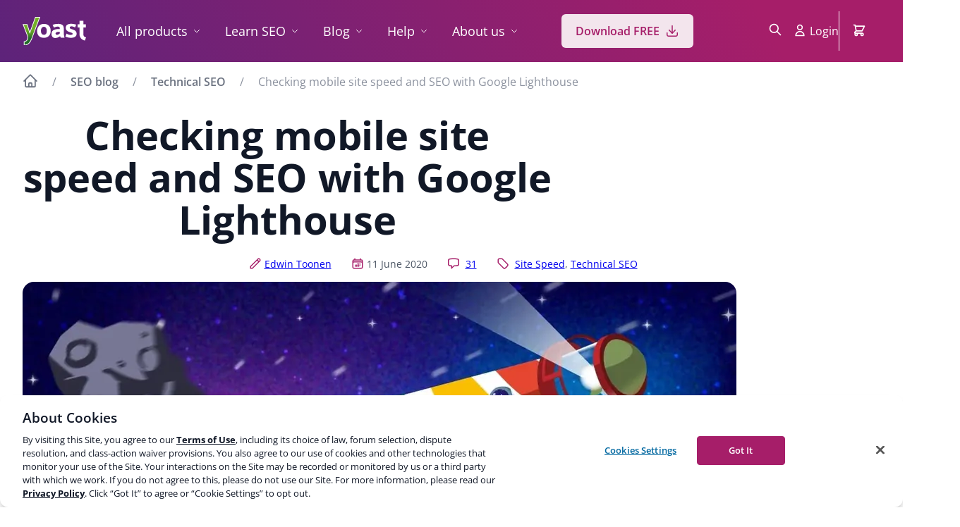

--- FILE ---
content_type: text/css
request_url: https://yoast.com/app/themes/yoast-theme/css/4-pages/new-post.min.css?ver=1754392205
body_size: 694
content:
@font-face{font-family:"Open Sans";src:url(/app/themes/yoast-com/assets/fonts/OpenSansStatic/OpenSans-Regular.woff2);font-display:optional}@font-face{font-family:"Open Sans";src:url(/app/themes/yoast-com/assets/fonts/OpenSansStatic/OpenSans-Italic.woff2);font-style:italic;font-display:optional}@font-face{font-family:"Open Sans";src:url(/app/themes/yoast-com/assets/fonts/OpenSansStatic/OpenSans-SemiBold.woff2);font-weight:600;font-display:optional}@font-face{font-family:"Open Sans";src:url(/app/themes/yoast-com/assets/fonts/OpenSansStatic/OpenSans-Bold.woff2);font-weight:700;font-display:optional}body{font-family:"Open Sans",-apple-system,BlinkMacSystemFont,"Segoe UI",Roboto,Oxygen-Sans,Ubuntu,Cantarell,"Helvetica Neue",sans-serif;line-height:24px}body h1,body h2,body h3,body h4,body h5,body h6{color:var(--font-black);font-weight:700}body .siteheader.new-style{margin-bottom:0}#content .row,body #main-menu>ul,body #sticky-main-menu>ul,body .row,hr{max-width:1216px}#content .post__title{max-width:750px;margin-inline:auto;text-align:center}#content .post__meta__container{position:relative}#content .post__meta__container::after{display:block;content:"";width:40px;height:100%;background:#fff;background:-webkit-gradient(linear,left top,right top,from(rgba(255,255,255,0)),to(#fff));background:-o-linear-gradient(left,rgba(255,255,255,0) 0,#fff 100%);background:linear-gradient(90deg,rgba(255,255,255,0) 0,#fff 100%);top:0;right:0;position:absolute}@media screen and (max-width:896px){#content .post__meta__container::after{display:none}}#content .post__meta{text-align:center;line-height:18px}#content .post__meta>span{margin-right:24px}#content .post__meta .fa::before{color:var(--font-yoast);margin-right:4px;margin-bottom:-3px}#content .post__meta__scroll{overflow-x:scroll;overflow-y:hidden;white-space:nowrap;scrollbar-width:none;position:relative}@media screen and (max-width:896px){#content .post__meta__scroll{display:-webkit-box;display:-ms-flexbox;display:flex;overflow-x:auto;white-space:wrap;-ms-flex-wrap:wrap;flex-wrap:wrap}#content .post__meta__scroll span{margin-bottom:8px}#content .post__meta__scroll .meta__categories,#content .post__meta__scroll .meta__tags{text-align:left}}#content .post__hero{max-width:1012px;margin-inline:auto;border-radius:16px;overflow:hidden}#content .post__hero.hero-image{margin-bottom:32px!important}#content .post__author{border-top:solid 1px var(--border-gray);border-bottom:solid 1px var(--border-gray);padding-bottom:32px}#content .post__author .author{display:-webkit-box;display:-ms-flexbox;display:flex;-webkit-box-orient:horizontal;-webkit-box-direction:normal;-ms-flex-direction:row;flex-direction:row}#content .post__author .author__image{width:76px;display:-webkit-box;display:-ms-flexbox;display:flex;-webkit-box-align:center;-ms-flex-align:center;align-items:center;margin-right:24px;margin-bottom:0}#content .post__author .author__image img{width:76px}#content .post__author .author__name{color:var(--font-yoast);font-weight:700;margin-bottom:8px;display:block}#content .post__author .author__name a{text-decoration:none;color:var(--font-yoast)}#content .post__author .author__name a:hover{text-decoration:underline}#content .post__author .author__content{width:calc(100% - 100px)}#content .post__author .author__content p:last-child{margin-bottom:0}#content .post__footer{max-width:1216px;padding-top:80px;background:0 0;border-top:solid 1px var(--border-gray)}#content .post__footer .newsletter-block-pattern{margin-bottom:80px}#content .post__content{max-width:650px}#content .aside{border-top:0;margin-top:0}#content .aside h2{color:var(--font-yoast);font-size:24px}

--- FILE ---
content_type: text/css
request_url: https://yoast.com/app/themes/yoast-theme/css/patterns/Newsletter/Newsletter_Block/newsletter-block.min.css?ver=1759823118
body_size: 718
content:
.newsletter-block-pattern{border-radius:24px;padding:54px 40px;background:-webkit-gradient(linear,left top,right top,from(var(--background-gradient-dark-purple)),color-stop(84%,var(--background-yoast)),to(var(--background-yoast)));background:-o-linear-gradient(left,var(--background-gradient-dark-purple) 0%,var(--background-yoast) 84%,var(--background-yoast) 100%);background:linear-gradient(90deg,var(--background-gradient-dark-purple) 0%,var(--background-yoast) 84%,var(--background-yoast) 100%);color:var(--font-white);margin-bottom:104px}@media screen and (max-width:40rem){.newsletter-block-pattern{padding:54px 24px;margin-bottom:64px}.newsletter-block-pattern .text-3xl{font-size:1.5rem;line-height:2rem;font-weight:700;margin-bottom:8px}.newsletter-block-pattern .text-base{font-size:1rem;line-height:1.5rem}}@media screen and (min-width:1296px){.newsletter-block-pattern{margin-left:-40px;margin-right:-40px}}.newsletter-block-pattern .text-3xl{color:var(--font-white)}.newsletter-block-pattern .grid{grid-template-columns:1fr 496px}@media screen and (max-width:900px){.newsletter-block-pattern .grid{grid-template-columns:1fr}}@media screen and (min-width:901px){.newsletter-block-pattern .grid{-webkit-column-gap:80px;column-gap:80px}.newsletter-block-pattern .grid .wp-block-column{display:-webkit-box;display:-ms-flexbox;display:flex;-webkit-box-align:center;-ms-flex-align:center;align-items:center;-webkit-box-pack:center;-ms-flex-pack:center;justify-content:center;-webkit-box-orient:vertical;-webkit-box-direction:normal;-ms-flex-direction:column;flex-direction:column}}.newsletter-block-pattern .grid .wp-block-column .wp-block-group{width:100%}.newsletter-block-pattern .grid .wp-block-column .wp-block-group p{margin-bottom:0}.newsletter-block-pattern .grid .wp-block-column .wp-block-group p a{color:var(--font-white);text-decoration:underline}.newsletter-block-pattern .grid .wp-block-column .wp-block-group ._inline-form{padding:0!important;margin:0!important;width:100%!important}@media screen and (min-width:668px){.newsletter-block-pattern .grid .wp-block-column .wp-block-group ._inline-form ._form-content{display:-webkit-box;display:-ms-flexbox;display:flex;-webkit-box-orient:horizontal;-webkit-box-direction:normal;-ms-flex-direction:row;flex-direction:row}}.newsletter-block-pattern .grid .wp-block-column .wp-block-group ._inline-form ._form-content *{outline:revert!important}.newsletter-block-pattern .grid .wp-block-column .wp-block-group ._inline-form ._form-content ._form_element{margin:0!important;float:none}@media screen and (min-width:668px){.newsletter-block-pattern .grid .wp-block-column .wp-block-group ._inline-form ._form-content ._form_element{-webkit-box-flex:1;-ms-flex-positive:1;flex-grow:1}}.newsletter-block-pattern .grid .wp-block-column .wp-block-group ._inline-form ._form-content ._form_element ._form-label{border:0;-webkit-clip-path:inset(50%);clip-path:inset(50%);height:1px;margin:-1px!important;overflow:hidden;padding:0;position:absolute;width:1px;word-wrap:normal!important}.newsletter-block-pattern .grid .wp-block-column .wp-block-group ._inline-form ._form-content ._form_element input{width:100%!important;padding:12px 20px!important;font-size:1rem!important;line-height:1.375rem!important;border-radius:6px!important;border:solid 1px var(--border-gray)!important;-webkit-box-sizing:border-box!important;box-sizing:border-box!important;font-family:"Open Sans",-apple-system,BlinkMacSystemFont,"Segoe UI",Roboto,Oxygen-Sans,Ubuntu,Cantarell,"Helvetica Neue",sans-serif!important;color:var(--font-default)!important;margin-bottom:12px!important}.newsletter-block-pattern .grid .wp-block-column .wp-block-group ._inline-form ._form-content ._form_element input:focus{border:solid 1px var(--border-yoast)!important}@media screen and (max-width:667px){.newsletter-block-pattern .grid .wp-block-column .wp-block-group ._inline-form ._form-content ._form_element input{margin-top:-20px!important}}.newsletter-block-pattern .grid .wp-block-column .wp-block-group ._inline-form ._form-content ._button-wrapper{margin:0 0 0 12px!important;float:none}.newsletter-block-pattern .grid .wp-block-column .wp-block-group ._inline-form ._form-content ._button-wrapper ._submit{margin:0;-webkit-box-shadow:none;box-shadow:none;padding:12px 20px!important;font-family:"Open Sans",-apple-system,BlinkMacSystemFont,"Segoe UI",Roboto,Oxygen-Sans,Ubuntu,Cantarell,"Helvetica Neue",sans-serif!important;font-size:1rem!important;line-height:1.5rem!important;background:var(--button-background-purple)!important;-webkit-transition:background-color .2s ease-out;-o-transition:background-color .2s ease-out;transition:background-color .2s ease-out;font-weight:600}@media screen and (max-width:667px){.newsletter-block-pattern .grid .wp-block-column .wp-block-group ._inline-form ._form-content ._button-wrapper ._submit{width:100%!important;margin-bottom:12px!important}}.page-template-default .newsletter-block-pattern .grid{grid-template-columns:1fr!important}.page-template-default .newsletter-block-pattern .grid .wp-block-group__inner-container div{max-width:500px}

--- FILE ---
content_type: text/css
request_url: https://yoast.com/app/themes/yoast-theme/css/includes/back-to-top-button.min.css?ver=1736756739
body_size: -5
content:
.has-sticky-purchase-button .sticky-back-to-top-button__container.active{bottom:80px}.sticky-back-to-top-button__container{position:fixed;left:50%;-webkit-transform:translateX(-50%);-ms-transform:translateX(-50%);transform:translateX(-50%);display:-webkit-box;display:-ms-flexbox;display:flex;-webkit-box-align:center;-ms-flex-align:center;align-items:center;-webkit-box-pack:center;-ms-flex-pack:center;justify-content:center;text-decoration:none;opacity:0;-webkit-transition:all 1s;-o-transition:all 1s;transition:all 1s;bottom:-40px;z-index:99}.sticky-back-to-top-button__container.active{bottom:80px;opacity:1}.sticky-back-to-top-button__container #back-to-top-button{height:32px;width:32px;background:var(--background-light-purple);border-radius:45px;margin:0}.sticky-back-to-top-button__container #back-to-top-button i{position:absolute;top:50%;left:50%;-webkit-transform:translate(-50%,-50%);-ms-transform:translate(-50%,-50%);transform:translate(-50%,-50%)}@media only screen and (max-width:600px){.sticky-back-to-top-button__container{display:none!important}}